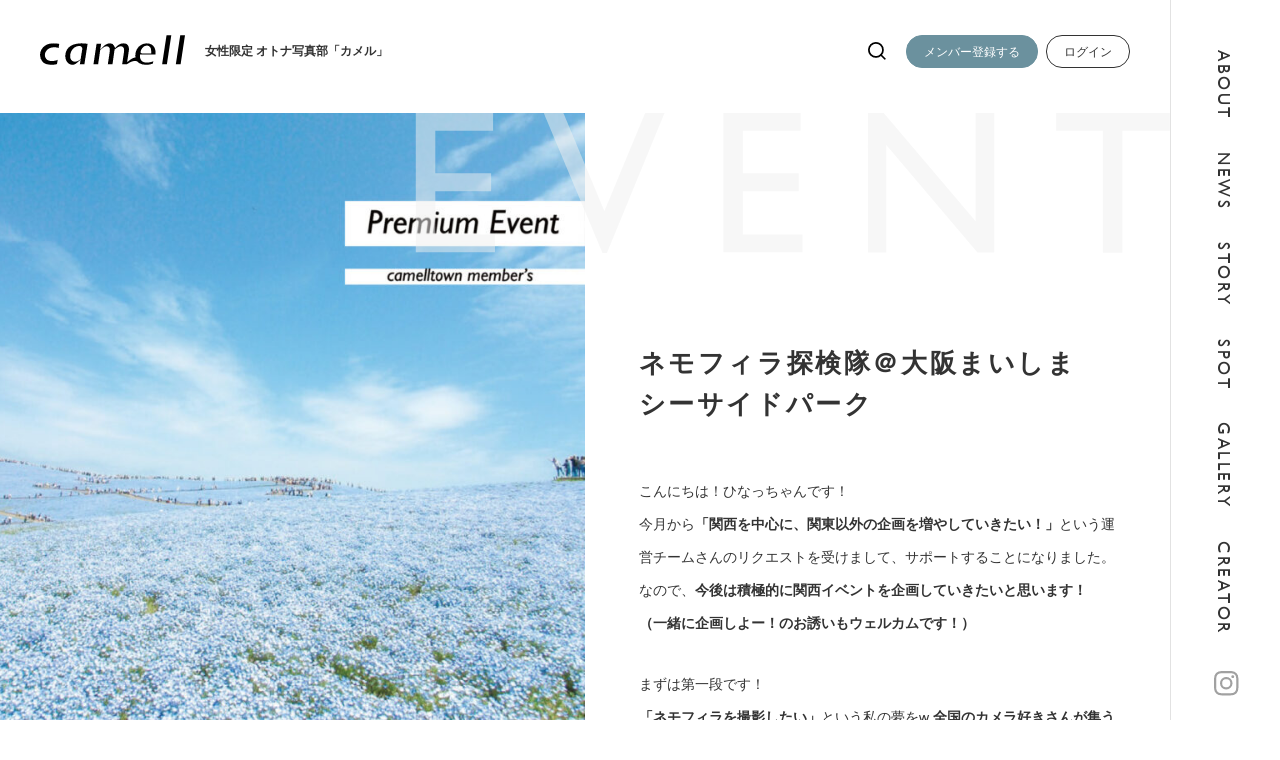

--- FILE ---
content_type: text/html; charset=UTF-8
request_url: https://www.camera-girls.net/events/osaka_nemophila202304/
body_size: 12541
content:
<!DOCTYPE html>
<html lang="ja" prefix="og: //ogp.me/ns# fb: //www.facebook.com/2008/fbml">
	<head>
		
		<meta charset="UTF-8">
		<meta name="description" content="こんにちは！ひなっちゃんです！今月から「関西を中心に、関東以外の企画を増やしていきたい！」という運営チームさんのリクエス...">
		<meta name="viewport" content="width=device-width, maximum-scale=1.0">
		
				<meta property="og:type" content="article"/>
		
		<meta property="og:url" content="https://www.camera-girls.net/events/osaka_nemophila202304/">
		<meta property="og:image" content="https://www.camera-girls.net/wp/wp-content/uploads/2023/04/アイキャッチ_アートボード-1-2.jpg">
		<meta property="og:site_name" content="女性限定・オトナ写真部「camell」">
		<meta property="og:title" content="ネモフィラ探検隊＠大阪まいしまシーサイドパーク | 撮影会・フォトウォーク女性限定・オトナ写真部「camell」">
		<meta property="og:description" content="こんにちは！ひなっちゃんです！今月から「関西を中心に、関東以外の企画を増やしていきたい！」という運営チームさんのリクエス...">
		<meta name="twitter:card" content="summary">
		<meta name="twitter:title" content="ネモフィラ探検隊＠大阪まいしまシーサイドパーク | 撮影会・フォトウォーク女性限定・オトナ写真部「camell」">
		<meta name="twitter:description" content="こんにちは！ひなっちゃんです！今月から「関西を中心に、関東以外の企画を増やしていきたい！」という運営チームさんのリクエス...">
		<meta name="twitter:image" content="https://www.camera-girls.net/wp/wp-content/uploads/2023/04/アイキャッチ_アートボード-1-2.jpg">
		<meta name="twitter:url" content="https://www.camera-girls.net/events/osaka_nemophila202304/">
		
		<link rel="icon" type="image/x-icon" href="https://www.camera-girls.net/wp/wp-content/themes/meets_tcd086/asset/images/favicon.ico">
		<link rel="apple-touch-icon" href="https://www.camera-girls.net/wp/wp-content/themes/meets_tcd086/asset/images/apple-touch-icon.png" sizes="180x180">
		<link rel="icon" type="image/png" href="https://www.camera-girls.net/wp/wp-content/themes/meets_tcd086/asset/images/android-chrome-192x192.png" sizes="192x192">
		
		
		<!-- All in One SEO 4.6.2 - aioseo.com -->
		<title>ネモフィラ探検隊＠大阪まいしまシーサイドパーク | 撮影会・フォトウォーク</title>
		<meta name="description" content="こんにちは！ひなっちゃんです！ 今月から「関西を中心に、関東以外の企画を増やしていきたい！」という運営チームさ" />
		<meta name="robots" content="max-image-preview:large" />
		<meta name="google-site-verification" content="vp2ZvCv8kpInK-pYpYmjkPvVx5ukrrbpM2jzjPBXsDI" />
		<link rel="canonical" href="https://www.camera-girls.net/events/osaka_nemophila202304/" />
		<meta name="generator" content="All in One SEO (AIOSEO) 4.6.2" />

		<!-- Google tag (gtag.js) -->
<script async src="https://www.googletagmanager.com/gtag/js?id=G-YXK789HLDK"></script>
<script>
  window.dataLayer = window.dataLayer || [];
  function gtag(){dataLayer.push(arguments);}
  gtag('js', new Date());

  gtag('config', 'G-YXK789HLDK');
</script>
		<meta property="og:locale" content="ja_JP" />
		<meta property="og:site_name" content="女性限定・オトナ写真部「camell」" />
		<meta property="og:type" content="article" />
		<meta property="og:title" content="ネモフィラ探検隊＠大阪まいしまシーサイドパーク | 撮影会・フォトウォーク" />
		<meta property="og:description" content="こんにちは！ひなっちゃんです！ 今月から「関西を中心に、関東以外の企画を増やしていきたい！」という運営チームさ" />
		<meta property="og:url" content="https://www.camera-girls.net/events/osaka_nemophila202304/" />
		<meta property="og:image" content="https://www.camera-girls.net/wp/wp-content/uploads/2023/04/アイキャッチ_アートボード-1-2.jpg" />
		<meta property="og:image:secure_url" content="https://www.camera-girls.net/wp/wp-content/uploads/2023/04/アイキャッチ_アートボード-1-2.jpg" />
		<meta property="og:image:width" content="675" />
		<meta property="og:image:height" content="1080" />
		<meta property="article:published_time" content="2023-04-06T08:08:44+00:00" />
		<meta property="article:modified_time" content="2023-10-05T02:10:38+00:00" />
		<meta name="twitter:card" content="summary" />
		<meta name="twitter:title" content="ネモフィラ探検隊＠大阪まいしまシーサイドパーク | 撮影会・フォトウォーク" />
		<meta name="twitter:description" content="こんにちは！ひなっちゃんです！ 今月から「関西を中心に、関東以外の企画を増やしていきたい！」という運営チームさ" />
		<meta name="twitter:image" content="https://www.camera-girls.net/wp/wp-content/uploads/2023/04/アイキャッチ_アートボード-1-2.jpg" />
		<meta name="google" content="nositelinkssearchbox" />
		<script type="application/ld+json" class="aioseo-schema">
			{"@context":"https:\/\/schema.org","@graph":[{"@type":"BreadcrumbList","@id":"https:\/\/www.camera-girls.net\/events\/osaka_nemophila202304\/#breadcrumblist","itemListElement":[{"@type":"ListItem","@id":"https:\/\/www.camera-girls.net\/#listItem","position":1,"name":"\u5bb6","item":"https:\/\/www.camera-girls.net\/","nextItem":"https:\/\/www.camera-girls.net\/events\/osaka_nemophila202304\/#listItem"},{"@type":"ListItem","@id":"https:\/\/www.camera-girls.net\/events\/osaka_nemophila202304\/#listItem","position":2,"name":"\u30cd\u30e2\u30d5\u30a3\u30e9\u63a2\u691c\u968a\uff20\u5927\u962a\u307e\u3044\u3057\u307e\u30b7\u30fc\u30b5\u30a4\u30c9\u30d1\u30fc\u30af","previousItem":"https:\/\/www.camera-girls.net\/#listItem"}]},{"@type":"Organization","@id":"https:\/\/www.camera-girls.net\/#organization","name":"camell\uff08\u30ab\u30e1\u30eb\uff09","url":"https:\/\/www.camera-girls.net\/","logo":{"@type":"ImageObject","url":"https:\/\/www.camera-girls.net\/wp\/wp-content\/uploads\/2024\/05\/profile2.jpg","@id":"https:\/\/www.camera-girls.net\/events\/osaka_nemophila202304\/#organizationLogo","width":1080,"height":1080},"image":{"@id":"https:\/\/www.camera-girls.net\/events\/osaka_nemophila202304\/#organizationLogo"},"sameAs":["https:\/\/www.instagram.com\/cameragirls_jp"],"contactPoint":{"@type":"ContactPoint","telephone":"+81368097678","contactType":"none"}},{"@type":"WebPage","@id":"https:\/\/www.camera-girls.net\/events\/osaka_nemophila202304\/#webpage","url":"https:\/\/www.camera-girls.net\/events\/osaka_nemophila202304\/","name":"\u30cd\u30e2\u30d5\u30a3\u30e9\u63a2\u691c\u968a\uff20\u5927\u962a\u307e\u3044\u3057\u307e\u30b7\u30fc\u30b5\u30a4\u30c9\u30d1\u30fc\u30af | \u64ae\u5f71\u4f1a\u30fb\u30d5\u30a9\u30c8\u30a6\u30a9\u30fc\u30af","description":"\u3053\u3093\u306b\u3061\u306f\uff01\u3072\u306a\u3063\u3061\u3083\u3093\u3067\u3059\uff01 \u4eca\u6708\u304b\u3089\u300c\u95a2\u897f\u3092\u4e2d\u5fc3\u306b\u3001\u95a2\u6771\u4ee5\u5916\u306e\u4f01\u753b\u3092\u5897\u3084\u3057\u3066\u3044\u304d\u305f\u3044\uff01\u300d\u3068\u3044\u3046\u904b\u55b6\u30c1\u30fc\u30e0\u3055","inLanguage":"ja","isPartOf":{"@id":"https:\/\/www.camera-girls.net\/#website"},"breadcrumb":{"@id":"https:\/\/www.camera-girls.net\/events\/osaka_nemophila202304\/#breadcrumblist"},"image":{"@type":"ImageObject","url":"https:\/\/www.camera-girls.net\/wp\/wp-content\/uploads\/2023\/04\/\u30a2\u30a4\u30ad\u30e3\u30c3\u30c1_\u30a2\u30fc\u30c8\u30db\u3099\u30fc\u30c8\u3099-1-2.jpg","@id":"https:\/\/www.camera-girls.net\/events\/osaka_nemophila202304\/#mainImage","width":675,"height":1080},"primaryImageOfPage":{"@id":"https:\/\/www.camera-girls.net\/events\/osaka_nemophila202304\/#mainImage"},"datePublished":"2023-04-06T17:08:44+09:00","dateModified":"2023-10-05T11:10:38+09:00"},{"@type":"WebSite","@id":"https:\/\/www.camera-girls.net\/#website","url":"https:\/\/www.camera-girls.net\/","name":"camell\uff08\u30ab\u30e1\u30eb\uff09\u516c\u5f0fWEB\u30b5\u30a4\u30c8","description":"\u300c\u30ab\u30e1\u30e9\u3092\u7d9a\u3051\u305f\u304f\u306a\u308b\u4e16\u754c\u3078\u300d\u5973\u6027\u9650\u5b9a\u2307\u5199\u771f\u30b3\u30df\u30e5\u30cb\u30c6\u30a3camell\uff08\u30ab\u30e1\u30eb\uff09\u306e\u516c\u5f0fWEB\u30b5\u30a4\u30c8\u3067\u3059\u3002","inLanguage":"ja","publisher":{"@id":"https:\/\/www.camera-girls.net\/#organization"}}]}
		</script>
		<!-- All in One SEO -->

<meta property="og:type" content="article">
<meta property="og:url" content="https://www.camera-girls.net/events/osaka_nemophila202304/">
<meta property="og:title" content="ネモフィラ探検隊＠大阪まいしまシーサイドパーク | 撮影会・フォトウォーク">
<meta property="og:description" content="こんにちは！ひなっちゃんです！今月から「関西を中心に、関東以外の企画を増やしていきたい！」という運営チームさんのリクエストを受けまして、サポートすることになりました。">
<meta property="og:site_name" content="女性限定・オトナ写真部「camell」">
<meta property="og:image" content="https://www.camera-girls.net/wp/wp-content/uploads/2023/04/アイキャッチ_アートボード-1-2.jpg">
<meta property="og:image:secure_url" content="https://www.camera-girls.net/wp/wp-content/uploads/2023/04/アイキャッチ_アートボード-1-2.jpg"> 
<meta property="og:image:width" content="675"> 
<meta property="og:image:height" content="1080">
<link rel="alternate" type="application/rss+xml" title="女性限定・オトナ写真部「camell」 &raquo; フィード" href="https://www.camera-girls.net/feed/" />
<link rel="alternate" type="application/rss+xml" title="女性限定・オトナ写真部「camell」 &raquo; コメントフィード" href="https://www.camera-girls.net/comments/feed/" />
<link rel='stylesheet' id='wp-block-library-css' href='https://www.camera-girls.net/wp/wp-includes/css/dist/block-library/style.min.css?ver=6.5.7' type='text/css' media='all' />
<style id='classic-theme-styles-inline-css' type='text/css'>
/*! This file is auto-generated */
.wp-block-button__link{color:#fff;background-color:#32373c;border-radius:9999px;box-shadow:none;text-decoration:none;padding:calc(.667em + 2px) calc(1.333em + 2px);font-size:1.125em}.wp-block-file__button{background:#32373c;color:#fff;text-decoration:none}
</style>
<style id='global-styles-inline-css' type='text/css'>
body{--wp--preset--color--black: #000000;--wp--preset--color--cyan-bluish-gray: #abb8c3;--wp--preset--color--white: #ffffff;--wp--preset--color--pale-pink: #f78da7;--wp--preset--color--vivid-red: #cf2e2e;--wp--preset--color--luminous-vivid-orange: #ff6900;--wp--preset--color--luminous-vivid-amber: #fcb900;--wp--preset--color--light-green-cyan: #7bdcb5;--wp--preset--color--vivid-green-cyan: #00d084;--wp--preset--color--pale-cyan-blue: #8ed1fc;--wp--preset--color--vivid-cyan-blue: #0693e3;--wp--preset--color--vivid-purple: #9b51e0;--wp--preset--gradient--vivid-cyan-blue-to-vivid-purple: linear-gradient(135deg,rgba(6,147,227,1) 0%,rgb(155,81,224) 100%);--wp--preset--gradient--light-green-cyan-to-vivid-green-cyan: linear-gradient(135deg,rgb(122,220,180) 0%,rgb(0,208,130) 100%);--wp--preset--gradient--luminous-vivid-amber-to-luminous-vivid-orange: linear-gradient(135deg,rgba(252,185,0,1) 0%,rgba(255,105,0,1) 100%);--wp--preset--gradient--luminous-vivid-orange-to-vivid-red: linear-gradient(135deg,rgba(255,105,0,1) 0%,rgb(207,46,46) 100%);--wp--preset--gradient--very-light-gray-to-cyan-bluish-gray: linear-gradient(135deg,rgb(238,238,238) 0%,rgb(169,184,195) 100%);--wp--preset--gradient--cool-to-warm-spectrum: linear-gradient(135deg,rgb(74,234,220) 0%,rgb(151,120,209) 20%,rgb(207,42,186) 40%,rgb(238,44,130) 60%,rgb(251,105,98) 80%,rgb(254,248,76) 100%);--wp--preset--gradient--blush-light-purple: linear-gradient(135deg,rgb(255,206,236) 0%,rgb(152,150,240) 100%);--wp--preset--gradient--blush-bordeaux: linear-gradient(135deg,rgb(254,205,165) 0%,rgb(254,45,45) 50%,rgb(107,0,62) 100%);--wp--preset--gradient--luminous-dusk: linear-gradient(135deg,rgb(255,203,112) 0%,rgb(199,81,192) 50%,rgb(65,88,208) 100%);--wp--preset--gradient--pale-ocean: linear-gradient(135deg,rgb(255,245,203) 0%,rgb(182,227,212) 50%,rgb(51,167,181) 100%);--wp--preset--gradient--electric-grass: linear-gradient(135deg,rgb(202,248,128) 0%,rgb(113,206,126) 100%);--wp--preset--gradient--midnight: linear-gradient(135deg,rgb(2,3,129) 0%,rgb(40,116,252) 100%);--wp--preset--font-size--small: 13px;--wp--preset--font-size--medium: 20px;--wp--preset--font-size--large: 36px;--wp--preset--font-size--x-large: 42px;--wp--preset--spacing--20: 0.44rem;--wp--preset--spacing--30: 0.67rem;--wp--preset--spacing--40: 1rem;--wp--preset--spacing--50: 1.5rem;--wp--preset--spacing--60: 2.25rem;--wp--preset--spacing--70: 3.38rem;--wp--preset--spacing--80: 5.06rem;--wp--preset--shadow--natural: 6px 6px 9px rgba(0, 0, 0, 0.2);--wp--preset--shadow--deep: 12px 12px 50px rgba(0, 0, 0, 0.4);--wp--preset--shadow--sharp: 6px 6px 0px rgba(0, 0, 0, 0.2);--wp--preset--shadow--outlined: 6px 6px 0px -3px rgba(255, 255, 255, 1), 6px 6px rgba(0, 0, 0, 1);--wp--preset--shadow--crisp: 6px 6px 0px rgba(0, 0, 0, 1);}:where(.is-layout-flex){gap: 0.5em;}:where(.is-layout-grid){gap: 0.5em;}body .is-layout-flex{display: flex;}body .is-layout-flex{flex-wrap: wrap;align-items: center;}body .is-layout-flex > *{margin: 0;}body .is-layout-grid{display: grid;}body .is-layout-grid > *{margin: 0;}:where(.wp-block-columns.is-layout-flex){gap: 2em;}:where(.wp-block-columns.is-layout-grid){gap: 2em;}:where(.wp-block-post-template.is-layout-flex){gap: 1.25em;}:where(.wp-block-post-template.is-layout-grid){gap: 1.25em;}.has-black-color{color: var(--wp--preset--color--black) !important;}.has-cyan-bluish-gray-color{color: var(--wp--preset--color--cyan-bluish-gray) !important;}.has-white-color{color: var(--wp--preset--color--white) !important;}.has-pale-pink-color{color: var(--wp--preset--color--pale-pink) !important;}.has-vivid-red-color{color: var(--wp--preset--color--vivid-red) !important;}.has-luminous-vivid-orange-color{color: var(--wp--preset--color--luminous-vivid-orange) !important;}.has-luminous-vivid-amber-color{color: var(--wp--preset--color--luminous-vivid-amber) !important;}.has-light-green-cyan-color{color: var(--wp--preset--color--light-green-cyan) !important;}.has-vivid-green-cyan-color{color: var(--wp--preset--color--vivid-green-cyan) !important;}.has-pale-cyan-blue-color{color: var(--wp--preset--color--pale-cyan-blue) !important;}.has-vivid-cyan-blue-color{color: var(--wp--preset--color--vivid-cyan-blue) !important;}.has-vivid-purple-color{color: var(--wp--preset--color--vivid-purple) !important;}.has-black-background-color{background-color: var(--wp--preset--color--black) !important;}.has-cyan-bluish-gray-background-color{background-color: var(--wp--preset--color--cyan-bluish-gray) !important;}.has-white-background-color{background-color: var(--wp--preset--color--white) !important;}.has-pale-pink-background-color{background-color: var(--wp--preset--color--pale-pink) !important;}.has-vivid-red-background-color{background-color: var(--wp--preset--color--vivid-red) !important;}.has-luminous-vivid-orange-background-color{background-color: var(--wp--preset--color--luminous-vivid-orange) !important;}.has-luminous-vivid-amber-background-color{background-color: var(--wp--preset--color--luminous-vivid-amber) !important;}.has-light-green-cyan-background-color{background-color: var(--wp--preset--color--light-green-cyan) !important;}.has-vivid-green-cyan-background-color{background-color: var(--wp--preset--color--vivid-green-cyan) !important;}.has-pale-cyan-blue-background-color{background-color: var(--wp--preset--color--pale-cyan-blue) !important;}.has-vivid-cyan-blue-background-color{background-color: var(--wp--preset--color--vivid-cyan-blue) !important;}.has-vivid-purple-background-color{background-color: var(--wp--preset--color--vivid-purple) !important;}.has-black-border-color{border-color: var(--wp--preset--color--black) !important;}.has-cyan-bluish-gray-border-color{border-color: var(--wp--preset--color--cyan-bluish-gray) !important;}.has-white-border-color{border-color: var(--wp--preset--color--white) !important;}.has-pale-pink-border-color{border-color: var(--wp--preset--color--pale-pink) !important;}.has-vivid-red-border-color{border-color: var(--wp--preset--color--vivid-red) !important;}.has-luminous-vivid-orange-border-color{border-color: var(--wp--preset--color--luminous-vivid-orange) !important;}.has-luminous-vivid-amber-border-color{border-color: var(--wp--preset--color--luminous-vivid-amber) !important;}.has-light-green-cyan-border-color{border-color: var(--wp--preset--color--light-green-cyan) !important;}.has-vivid-green-cyan-border-color{border-color: var(--wp--preset--color--vivid-green-cyan) !important;}.has-pale-cyan-blue-border-color{border-color: var(--wp--preset--color--pale-cyan-blue) !important;}.has-vivid-cyan-blue-border-color{border-color: var(--wp--preset--color--vivid-cyan-blue) !important;}.has-vivid-purple-border-color{border-color: var(--wp--preset--color--vivid-purple) !important;}.has-vivid-cyan-blue-to-vivid-purple-gradient-background{background: var(--wp--preset--gradient--vivid-cyan-blue-to-vivid-purple) !important;}.has-light-green-cyan-to-vivid-green-cyan-gradient-background{background: var(--wp--preset--gradient--light-green-cyan-to-vivid-green-cyan) !important;}.has-luminous-vivid-amber-to-luminous-vivid-orange-gradient-background{background: var(--wp--preset--gradient--luminous-vivid-amber-to-luminous-vivid-orange) !important;}.has-luminous-vivid-orange-to-vivid-red-gradient-background{background: var(--wp--preset--gradient--luminous-vivid-orange-to-vivid-red) !important;}.has-very-light-gray-to-cyan-bluish-gray-gradient-background{background: var(--wp--preset--gradient--very-light-gray-to-cyan-bluish-gray) !important;}.has-cool-to-warm-spectrum-gradient-background{background: var(--wp--preset--gradient--cool-to-warm-spectrum) !important;}.has-blush-light-purple-gradient-background{background: var(--wp--preset--gradient--blush-light-purple) !important;}.has-blush-bordeaux-gradient-background{background: var(--wp--preset--gradient--blush-bordeaux) !important;}.has-luminous-dusk-gradient-background{background: var(--wp--preset--gradient--luminous-dusk) !important;}.has-pale-ocean-gradient-background{background: var(--wp--preset--gradient--pale-ocean) !important;}.has-electric-grass-gradient-background{background: var(--wp--preset--gradient--electric-grass) !important;}.has-midnight-gradient-background{background: var(--wp--preset--gradient--midnight) !important;}.has-small-font-size{font-size: var(--wp--preset--font-size--small) !important;}.has-medium-font-size{font-size: var(--wp--preset--font-size--medium) !important;}.has-large-font-size{font-size: var(--wp--preset--font-size--large) !important;}.has-x-large-font-size{font-size: var(--wp--preset--font-size--x-large) !important;}
.wp-block-navigation a:where(:not(.wp-element-button)){color: inherit;}
:where(.wp-block-post-template.is-layout-flex){gap: 1.25em;}:where(.wp-block-post-template.is-layout-grid){gap: 1.25em;}
:where(.wp-block-columns.is-layout-flex){gap: 2em;}:where(.wp-block-columns.is-layout-grid){gap: 2em;}
.wp-block-pullquote{font-size: 1.5em;line-height: 1.6;}
</style>
<link rel="https://api.w.org/" href="https://www.camera-girls.net/wp-json/" /><link rel='shortlink' href='https://www.camera-girls.net/?p=59404' />
<link rel="alternate" type="application/json+oembed" href="https://www.camera-girls.net/wp-json/oembed/1.0/embed?url=https%3A%2F%2Fwww.camera-girls.net%2Fevents%2Fosaka_nemophila202304%2F" />
<link rel="alternate" type="text/xml+oembed" href="https://www.camera-girls.net/wp-json/oembed/1.0/embed?url=https%3A%2F%2Fwww.camera-girls.net%2Fevents%2Fosaka_nemophila202304%2F&#038;format=xml" />


<style type="text/css">

body, input, textarea { font-family: Arial, "Hiragino Sans", "ヒラギノ角ゴ ProN", "Hiragino Kaku Gothic ProN", "游ゴシック", YuGothic, "メイリオ", Meiryo, sans-serif; }

.rich_font, .p-vertical { font-family: Arial, "Hiragino Sans", "ヒラギノ角ゴ ProN", "Hiragino Kaku Gothic ProN", "游ゴシック", YuGothic, "メイリオ", Meiryo, sans-serif; font-weight:500; }

.rich_font_type1 { font-family: Arial, "ヒラギノ角ゴ ProN W3", "Hiragino Kaku Gothic ProN", "メイリオ", Meiryo, sans-serif; }
.rich_font_type2 { font-family: Arial, "Hiragino Sans", "ヒラギノ角ゴ ProN", "Hiragino Kaku Gothic ProN", "游ゴシック", YuGothic, "メイリオ", Meiryo, sans-serif; font-weight:500; }
.rich_font_type3 { font-family: "Times New Roman" , "游明朝" , "Yu Mincho" , "游明朝体" , "YuMincho" , "ヒラギノ明朝 Pro W3" , "Hiragino Mincho Pro" , "HiraMinProN-W3" , "HGS明朝E" , "ＭＳ Ｐ明朝" , "MS PMincho" , serif; font-weight:500; }

.post_content, #next_prev_post { font-family: Arial, "Hiragino Sans", "ヒラギノ角ゴ ProN", "Hiragino Kaku Gothic ProN", "游ゴシック", YuGothic, "メイリオ", Meiryo, sans-serif; }
.widget_headline, .widget_tab_post_list_button a, .search_box_headline { font-family: Arial, "Hiragino Sans", "ヒラギノ角ゴ ProN", "Hiragino Kaku Gothic ProN", "游ゴシック", YuGothic, "メイリオ", Meiryo, sans-serif; }


a { color:#000; }

body { background:#ffffff; }

#header_search .button label:hover:before, .gallery_category_sort_button ol li.active a, #header_lang_button:hover:before, #header_lang_button.active:before, .mobile #next_prev_post a:hover .title_area, #footer_lang a:hover
  { color:#b9c7ca; }

.page_navi a:hover, #submit_comment:hover, #cancel_comment_reply a:hover, #wp-calendar #prev a:hover, #wp-calendar #next a:hover, #wp-calendar td a:hover,
#gallery_nav a:hover, #post_pagination a:hover, #p_readmore .button:hover, .page_navi a:hover, #post_pagination a:hover,.c-pw__btn:hover, #post_pagination a:hover, #comment_tab li a:hover,
body.home .global_menu_button:hover span, body.home.header_fix_mobile .global_menu_button:hover span
  { background-color:#b9c7ca; }

.page_navi a:hover, #comment_textarea textarea:focus, .c-pw__box-input:focus, .page_navi a:hover, #post_pagination a:hover, .mobile #gallery_nav a:hover
  { border-color:#b9c7ca; }

a:hover, #header_logo a:hover, #header_lang_button.active, #footer a:hover, #footer_social_link li a:hover:before, #bread_crumb a:hover, #bread_crumb li.home a:hover:after, #next_prev_post a:hover,
.single_copy_title_url_btn:hover, .tcdw_search_box_widget .search_area .search_button:hover:before,
#single_author_title_area .author_link li a:hover:before, .author_profile a:hover, .author_profile .author_link li a:hover:before, #post_meta_bottom a:hover, .cardlink_title a:hover,
.comment a:hover, .comment_form_wrapper a:hover, #searchform .submit_button:hover:before, .p-dropdown__title:hover:after
  { color:#9fc1c9; }

.global_menu_button:hover span
  { background-color:#9fc1c9; }

.widget_headline { color:#ffffff; background:#b9c7ca; }

.post_content a, #featured_data_list a { color:#548dbf; }
.post_content a:hover, #featured_data_list a:hover { color:#b9c7ca; }

.featured_post_num { color:#7294aa; }


.archive_top_headline h3 {
margin-top:50px}


a:hover img.mouse {
opacity: .5;
-webkit-opacity: .5;
-moz-opacity: .5;
filter: alpha(opacity=50);	/* IE lt 8 */
-ms-filter: "alpha(opacity=50)"; /* IE 8 */
-webkit-transition: opacity 1s ease-out;
-moz-transition: opacity 1s ease-out;
-ms-transition: opacity 1s ease-out;
transition: opacity 1s ease-out;
}

a.main_contents_link{
background:none;
box-shadow:none;}

#header_slider_wrap  {
background:none;
box-shadow:none;}


a.button_animation_type1 {
  border-top-left-radius: 30px;
  border-top-right-radius: 30px;
  border-bottom-right-radius: 30px;
  border-bottom-left-radius: 30px;}


#featured_post_area h2 {
padding-top:30px;
margin-top:30px;} 


#featured_post_area h3 {
padding-top:30px;
margin-top:30px;} 

.well2 a {word-wrap: break-word;}

.post_content h1 img {
min-width:100%}

.post_content  img {
min-width:100%;
padding-bottom:5px;
padding-top:5px}

.rich_font_type3 {
font-family: "Sawarabi Gothic"; 
 font-family: "游ゴシック体", YuGothic, "游ゴシック", "Yu Gothic", sans-serif;
letter-spacing:2px;}

#bread_crumb ul li {
display:none;}

#main_contents {
margin-top:30px;}



.gallery_list {background:none;}
.ajax_post_list {background:none;}
#gallery_cat_all {background:none;}

div.gallery_list{
background-color:white;}

.item::before{
  background-color: white;
  opacity: 0.0;
}

.gallery_list .item{
-webkit-border-top-left-radius: 20px;  
    -webkit-border-top-right-radius: 20px;  
    -webkit-border-bottom-right-radius: 20px;  
    -webkit-border-bottom-left-radius: 20px;  
    -moz-border-radius-topleft: 20px;  
    -moz-border-radius-topright: 20px;  
    -moz-border-radius-bottomright: 20px;   
    -moz-border-radius-bottomleft: 20px; 

 }

.gallery_list_wrap  { linear-gradient(-135deg, #E4A972, #9941D8);
padding-left:10px;
padding-right:10px;
}


.gallery_list .item .category{
background-color:#B2C2C4;
border:0px solid white;
display:none;
 }
.gallery_list .item .category a{
background-color:#B2C2C4;
border:1px solid white;
display:none;
 }

.design_headline h3{font-family: 'Josefin Sans', sans-serif;
 font-family: "游ゴシック体", YuGothic, "游ゴシック", "Yu Gothic", sans-serif;}

body { font-family: "M PLUS 1p"; 
 font-family: "游ゴシック体", YuGothic, "游ゴシック", "Yu Gothic", sans-serif;}

.title_area h3 span{font-family: "M PLUS Rounded 1c";
 font-family: "游ゴシック体", YuGothic, "游ゴシック", "Yu Gothic", sans-serif;
font-weight:600;}

.rich_font_type3{font-family: "M PLUS Rounded 1c";
 font-family: "游ゴシック体", YuGothic, "游ゴシック", "Yu Gothic", sans-serif;
font-weight:400;}

.title_area p.desc span{
font-size:12px;}


.gallery_list .link:before, .gallery_list .link:after {
    background: linear-gradient(to bottom, rgba(0,0,0,0) 0%,rgba(0,0,0,0) 100%);
}

.well2 {
background-color:#EFEFEF;
  border-radius: 20px 20px 20px 20px;}

.title_area h3 span {line-height:20px;text-align: justify;
}


@media screen and (max-width: 767px) {
.title_area h3 span {line-height:15px;text-align: justify;
}
}

h3.catch  span{
display:none}


.menufont {
    font-family: "游ゴシック", "ヒラギノ角ゴ Pro W3", "メイリオ", sans-serif;
   font-weight:800;
    }


.gallery_list_wrap {
margin-top:-30px}


@media screen and (max-width: 767px) {

#gallery_cat_all  .image_wrap .image{
margin-top:-10px}


.title_area h3.title span{
font-size:14px;
line-height:20px;
padding-top:1px;}


#gallery_cat_all .title_area h3.title span{
font-size:11px;
line-height:20px;
padding-top:1px;
padding:none;}

#gallery_cat_all  .gallery_list_wrap {
margin-top:-10px}


.gallery_list_wrap {
margin-top:-18px}


#cb_content_6 {
margin-top:50px;}

}

.styled_h2 {
  font-size:26px !important; text-align:left; color:#ffffff; background:#000000;  border-top:0px solid #dddddd;
  border-bottom:0px solid #dddddd;
  border-left:0px solid #dddddd;
  border-right:0px solid #dddddd;
  padding:15px 15px 15px 15px !important;
  margin:0px 0px 30px !important;
}
.styled_h3 {
  font-size:22px !important; text-align:left; color:#000000;   border-top:0px solid #dddddd;
  border-bottom:0px solid #dddddd;
  border-left:2px solid #000000;
  border-right:0px solid #dddddd;
  padding:6px 0px 6px 16px !important;
  margin:0px 0px 30px !important;
}
.styled_h4 {
  font-size:18px !important; text-align:left; color:#000000;   border-top:0px solid #dddddd;
  border-bottom:1px solid #dddddd;
  border-left:0px solid #dddddd;
  border-right:0px solid #dddddd;
  padding:3px 0px 3px 20px !important;
  margin:0px 0px 30px !important;
}
.styled_h5 {
  font-size:14px !important; text-align:left; color:#000000;   border-top:0px solid #dddddd;
  border-bottom:1px solid #dddddd;
  border-left:0px solid #dddddd;
  border-right:0px solid #dddddd;
  padding:3px 0px 3px 24px !important;
  margin:0px 0px 30px !important;
}
.q_custom_button1 {
  color:#ffffff !important;
  border-color:rgba(30,115,190,1);
}
.q_custom_button1.animation_type1 { background:#1e73be; }
.q_custom_button1:hover, .q_custom_button1:focus {
  color:#ffffff !important;
  border-color:rgba(84,141,191,1);
}
.q_custom_button1.animation_type1:hover { background:#548dbf; }
.q_custom_button1:before { background:#548dbf; }
.q_custom_button2 {
  color:#ffffff !important;
  border-color:rgba(83,83,83,1);
}
.q_custom_button2.animation_type1 { background:#535353; }
.q_custom_button2:hover, .q_custom_button2:focus {
  color:#ffffff !important;
  border-color:rgba(125,125,125,1);
}
.q_custom_button2.animation_type1:hover { background:#7d7d7d; }
.q_custom_button2:before { background:#7d7d7d; }
.q_custom_button3 {
  color:#ffffff !important;
  border-color:rgba(83,83,83,1);
}
.q_custom_button3.animation_type1 { background:#535353; }
.q_custom_button3:hover, .q_custom_button3:focus {
  color:#ffffff !important;
  border-color:rgba(125,125,125,1);
}
.q_custom_button3.animation_type1:hover { background:#7d7d7d; }
.q_custom_button3:before { background:#7d7d7d; }
.speech_balloon_left1 .speach_balloon_text { background-color: #bed1b5; border-color: #aebca4; color: #000000 }
.speech_balloon_left1 .speach_balloon_text::before { border-right-color: #aebca4 }
.speech_balloon_left1 .speach_balloon_text::after { border-right-color: #bed1b5 }
.speech_balloon_left2 .speach_balloon_text { background-color: #ffffff; border-color: #6e8e93; color: #000000 }
.speech_balloon_left2 .speach_balloon_text::before { border-right-color: #6e8e93 }
.speech_balloon_left2 .speach_balloon_text::after { border-right-color: #ffffff }
.speech_balloon_right1 .speach_balloon_text { background-color: #ccf4ff; border-color: #ccf4ff; color: #000000 }
.speech_balloon_right1 .speach_balloon_text::before { border-left-color: #ccf4ff }
.speech_balloon_right1 .speach_balloon_text::after { border-left-color: #ccf4ff }
.speech_balloon_right2 .speach_balloon_text { background-color: #ffffff; border-color: #a1c7ce; color: #000000 }
.speech_balloon_right2 .speach_balloon_text::before { border-left-color: #a1c7ce }
.speech_balloon_right2 .speach_balloon_text::after { border-left-color: #ffffff }
.qt_google_map .pb_googlemap_custom-overlay-inner { background:#b9c7ca; color:#ffffff; }
.qt_google_map .pb_googlemap_custom-overlay-inner::after { border-color:#b9c7ca transparent transparent transparent; }
</style>

<style id="current-page-style" type="text/css">
#gallery_title { font-size:26px;  }
#gallery_content .post_content { font-size:16px; }
#gallery_featured_image .design_headline .title { font-size:28px; }
#gallery_featured_image .design_headline .sub_title { font-size:14px; }
@media screen and (max-width:750px) {
  #gallery_title { font-size:20px;  }
  #gallery_content .post_content { font-size:14px; }
  #gallery_featured_image .design_headline .title { font-size:20px; }
  #gallery_featured_image .design_headline .sub_title { font-size:12px; }
  }
#site_loader_overlay.active #site_loader_animation {
  opacity:0;
  -webkit-transition: all 1.0s cubic-bezier(0.22, 1, 0.36, 1) 0s; transition: all 1.0s cubic-bezier(0.22, 1, 0.36, 1) 0s;
}
</style>

<script type="text/javascript">
jQuery(document).ready(function($){

  if( $('.megamenu_slider').length ){
    $('.megamenu_slider').slick({
      infinite: true,
      dots: true,
      arrows: false,
      slidesToShow: 1,
      slidesToScroll: 1,
      adaptiveHeight: false,
      pauseOnHover: false,
      autoplay: true,
      fade: false,
      easing: 'easeOutExpo',
      speed: 700,
      autoplaySpeed: 5000,
    });
  };

});
</script>
<script type="text/javascript">
jQuery(document).ready(function($){

  $('#gallery_content, #gallery_featured_image').addClass('animate');

  var winH = $(window).innerHeight();
  var content_height = $('#gallery_content_inner').innerHeight();
  if ( winH < (content_height + 120) ) {
    $('body').addClass('change_gallery_height');
  } else {
    $('body').removeClass('change_gallery_height');
  };
  var timer = 0;
  $(window).on('resize', function(){
    if (timer > 0) {
      clearTimeout(timer);
    }
    timer = setTimeout(function () {
      var winH = $(window).innerHeight();
      var content_height = $('#gallery_content_inner').innerHeight();
      if ( winH < (content_height + 120) ) {
        $('body').addClass('change_gallery_height');
      } else {
        $('body').removeClass('change_gallery_height');
      };
    }, 200);
  });

});
</script>
<link href="https://fonts.googleapis.com/css?family=M+PLUS+1p" rel="stylesheet">
<link rel="preconnect" href="https://fonts.gstatic.com">
<link href="https://fonts.googleapis.com/css2?family=Josefin+Sans:wght@100&display=swap" rel="stylesheet">
<link href="https://fonts.googleapis.com/css?family=M+PLUS+Rounded+1c" rel="stylesheet">
<style type="text/css">
.p-footer-cta--1.footer_cta_type3 { background:rgba(255,255,255,1); border-top:1px solid rgba(221,221,221,1); }
.p-footer-cta--1.footer_cta_type3 .catch { color:#ffffff; font-size:20px; }
.p-footer-cta--1.footer_cta_type3 #js-footer-cta__btn { color:#000000; background:#ffffff; font-size:16px; }
.p-footer-cta--1.footer_cta_type3 #js-footer-cta__btn:hover { color:#666666; background:#ffffff; }
.p-footer-cta--1.footer_cta_type3 #js-footer-cta__close:before { color:#aaaaaa; }
.p-footer-cta--1.footer_cta_type3 #js-footer-cta__close:hover:before { color:#cccccc; }
.p-footer-cta--1.footer_cta_type3 .image_wrap { -webkit-transform: skew(-30deg); transform: skew(-30deg); -webkit-transform-origin: top right; transform-origin: top right; }
.p-footer-cta--1.footer_cta_type3 .image_wrap_inner { -webkit-transform: skew(30deg); transform: skew(30deg); -webkit-transform-origin: top right; transform-origin: top right; }
.p-footer-cta--1.footer_cta_type3 .overlay { background:rgba(0,0,0,0.2); }
@media only screen and (max-width: 1050px) {
  .p-footer-cta--1.footer_cta_type3 .catch { font-size:16px; }
}
@media only screen and (max-width: 750px) {
  .p-footer-cta--1.footer_cta_type3 #js-footer-cta__btn { font-size:15px; }
  .p-footer-cta--1.footer_cta_type3 #js-footer-cta__btn:after { color:#aaaaaa; }
  .p-footer-cta--1.footer_cta_type3 #js-footer-cta__btn:hover:after { color:#cccccc; }
  .p-footer-cta--1.footer_cta_type3 .image_wrap { -webkit-transform: skew(0deg); transform: skew(0deg); }
  .p-footer-cta--1.footer_cta_type3 .image_wrap_inner { -webkit-transform: skew(0deg); transform: skew(0deg); }
}
.p-footer-cta--2.footer_cta_type1 { background:rgba(0,0,0,1); }
.p-footer-cta--2.footer_cta_type1 .catch { color:#ffffff; font-size:20px; }
.p-footer-cta--2.footer_cta_type1 #js-footer-cta__btn { color:#ffffff; background:#950000; font-size:16px; }
.p-footer-cta--2.footer_cta_type1 #js-footer-cta__btn:hover { color:#ffffff; background:#780000; }
.p-footer-cta--2.footer_cta_type1 #js-footer-cta__close:before { color:#ffffff; }
.p-footer-cta--2.footer_cta_type1 #js-footer-cta__close:hover:before { color:#cccccc; }
@media only screen and (max-width: 1050px) {
  .p-footer-cta--2.footer_cta_type1 .catch { font-size:16px; }
}
@media only screen and (max-width: 750px) {
  .p-footer-cta--2.footer_cta_type1 #js-footer-cta__btn { font-size:15px; }
  .p-footer-cta--2.footer_cta_type1 #js-footer-cta__btn:after { color:#ffffff; }
  .p-footer-cta--2.footer_cta_type1 #js-footer-cta__btn:hover:after { color:#cccccc; }
}
.p-footer-cta--3.footer_cta_type1 { background:rgba(0,0,0,1); }
.p-footer-cta--3.footer_cta_type1 .catch { color:#ffffff; font-size:20px; }
.p-footer-cta--3.footer_cta_type1 #js-footer-cta__btn { color:#ffffff; background:#950000; font-size:16px; }
.p-footer-cta--3.footer_cta_type1 #js-footer-cta__btn:hover { color:#ffffff; background:#780000; }
.p-footer-cta--3.footer_cta_type1 #js-footer-cta__close:before { color:#ffffff; }
.p-footer-cta--3.footer_cta_type1 #js-footer-cta__close:hover:before { color:#cccccc; }
@media only screen and (max-width: 1050px) {
  .p-footer-cta--3.footer_cta_type1 .catch { font-size:16px; }
}
@media only screen and (max-width: 750px) {
  .p-footer-cta--3.footer_cta_type1 #js-footer-cta__btn { font-size:15px; }
  .p-footer-cta--3.footer_cta_type1 #js-footer-cta__btn:after { color:#ffffff; }
  .p-footer-cta--3.footer_cta_type1 #js-footer-cta__btn:hover:after { color:#cccccc; }
}
</style>

<link rel="icon" href="https://www.camera-girls.net/wp/wp-content/uploads/2022/06/cropped-サイトアイコン-1-32x32.png" sizes="32x32" />
<link rel="icon" href="https://www.camera-girls.net/wp/wp-content/uploads/2022/06/cropped-サイトアイコン-1-192x192.png" sizes="192x192" />
<link rel="apple-touch-icon" href="https://www.camera-girls.net/wp/wp-content/uploads/2022/06/cropped-サイトアイコン-1-180x180.png" />
<meta name="msapplication-TileImage" content="https://www.camera-girls.net/wp/wp-content/uploads/2022/06/cropped-サイトアイコン-1-270x270.png" />
		<style type="text/css" id="wp-custom-css">
			.entry__body a {
display: inline!important; 
color:blue;}

.entry__body a:visited {
display: inline!important; 
color:#551a8b;}

.entry__tags a {
color:black}

a.q_custom_button {
display: inline-block!important; 
color:#551a8b;}

p.is-style-border-line-block {max-width:100%; margin-right:0px!important;margin-left:0px!important; 
}

.button2024 {
}

.button2024 a img{
text-align:center;!important
  margin: auto;
  display: block;max-width:700px;}

.margin-bottom30 {
margin-bottom:30px;
}

a.q_custom_button{border-radius: 30px; 
	
}




a.wp-block-button__link{

        /* 要素や大きさの設定 */

        display: block;

        max-width: 300px;

        width: 100%;

        margin: 0 auto;

        padding: ;

        

        /* テキストの設定 */

        color: #fff;!important

        font-weight: bold;

        font-size: 19px;

        text-align: center;

        

        /* 背景色の設定 */

        background-color: #99a8b0;

        

        /* トランジションの設定 */

        transition-duration: 0.3s;

}

a.wp-block-button__link:visited{
        color: #fff;!important}

a.wp-block-button__link:hover{

        background-color: #6d777d;

}


/*田中追記*/
.wp-block-image img {margin-bottom:0px;margin-top:10px;}

.entry__body p.has-small-font-size { margin-bottom: 30px; } 

		</style>
				
		<link rel="stylesheet" type="text/css" href="https://cdn.jsdelivr.net/npm/slick-carousel@1.8.1/slick/slick.css">
		<link rel="stylesheet" type="text/css" href="https://www.camera-girls.net/wp/wp-content/themes/meets_tcd086/asset/css/style.css?1769034960">
		
		<!-- Google tag (gtag.js) -->
		<!-- <script async src=“https://www.googletagmanager.com/gtag/js?id=G-YXK789HLDK”></script>
		<script>
		window.dataLayer = window.dataLayer || [];
		function gtag(){dataLayer.push(arguments);}
		gtag(‘js’, new Date());
		gtag(‘config’, ‘G-YXK789HLDK’);
		</script> -->
	</head>
	<body>

	<header class="header">
		<h1>
			<a href="https://www.camera-girls.net">
				<dl>
					<dt><img src="https://www.camera-girls.net/wp/wp-content/themes/meets_tcd086/asset/images/logo.svg" alt="camell" width="145" height="30"></dt>
					<dd>女性限定  <br class="sp">オトナ写真部「カメル」</dd>
				</dl>
			</a>
		</h1>
		<div class="memberhead">
			<div class="search pc" id="search">
				<dl>
					<dt><a href="javascript:void(0)"><img src="https://www.camera-girls.net/wp/wp-content/themes/meets_tcd086/asset/images/search.svg" alt="search" width="18" height="18"></a></dt>
					<dd>
						<form action="https://www.camera-girls.net">
							<input type="text" name="s" placeholder="記事を検索">
						</form>
					</dd>
				</dl>
			</div>
			<ul>
				<li><a href="https://camell-about.studio.site" target="_blank" rel="noopener">メンバー登録する</a></li>
				<li><a href="https://camell.town/login" target="_blank" rel="noopener">ログイン</a></li>
			</ul>
		</div>
	</header>

<div class="menubar">
	<a class="menubar__trigger" href="javascript:void(0)">
		<span></span>
		<span></span>
		<span></span>
	</a>
</div>

<nav class="nav">
	<div class="list">
		<ul>
			<li>
			<a href="https://camell-about.studio.site/" target="_blank" rel="noopener">
				ABOUT
			</a>
		</li>
			<li><a href="https://www.camera-girls.net/news/">NEWS</a></li>
			<li><a href="https://www.camera-girls.net/story/">STORY</a></li>
			<li><a href="https://www.camera-girls.net/spot/">SPOT</a></li>
			<li><a href="https://www.camera-girls.net/gallery/">GALLERY</a></li>
			<li><a href="https://www.camera-girls.net/creator/">CREATOR</a></li>
		</ul>
	</div>
	<div class="sns">
		<ul>
			<li><a href="https://www.instagram.com/cameragirls_jp/" target="_blank" rel="noopener"><img src="https://www.camera-girls.net/wp/wp-content/themes/meets_tcd086/asset/images/instagram.svg" alt="instagram" width="32" height="32"></a></li>
			
		</ul>
	</div>
	<div class="search sp">
		<form action="https://www.camera-girls.net">
			<input type="text" name="s" placeholder="記事を検索">
		</form>
	</div>
</nav>

<main class="main">

<section class="event event__detail" id="event">
	
	<div class="event__bg pc"><img src="https://www.camera-girls.net/wp/wp-content/themes/meets_tcd086/asset/images/event_bg_detail.svg" alt="EVENT" width="1150" height="137"></div>
	
	<div class="event__inner">
		
		<div class="event__img">
			<div class="img pc" style="background-image: url(https://www.camera-girls.net/wp/wp-content/uploads/2023/04/アイキャッチ_アートボード-1-2-768x1229.jpg)"></div>
			<div class="img sp"><img src="https://www.camera-girls.net/wp/wp-content/uploads/2023/04/アイキャッチ_アートボード-1-2-768x1229.jpg"></div>
		</div>
		
		<div class="event__bg sp"><img src="https://www.camera-girls.net/wp/wp-content/themes/meets_tcd086/asset/images/event_bg_g.svg" alt="EVENT" width="1150" height="137"></div>
		
		<div class="event__entry fade">
			
			<div class="event__head">
				<div class="date"></div>
				<h1>ネモフィラ探検隊＠大阪まいしまシーサイドパーク</h1>
			</div>
			
			<div class="entry__body event__body">
				
				<p>こんにちは！ひなっちゃんです！<br />
今月から<strong>「関西を中心に、関東以外の企画を増やしていきたい！」</strong>という運営チームさんのリクエストを受けまして、サポートすることになりました。<br />
なので、<strong>今後は積極的に関西イベントを企画していきたいと思います！<br />
（一緒に企画しよー！のお誘いもウェルカムです！）</strong></p>
<p>まずは第一段です！<br />
<strong>「ネモフィラを撮影したい」</strong>という私の夢をw <strong>全国のカメラ好きさんが集うカメルタウンならきっと実現できるのでは！！</strong>と思い<strong>「ネモフィラ探検隊＠大阪まいしまシーサイドパーク」</strong>を企画してみました。</p>
<p>当日は景色を撮るもよし、メンバーで被写体をしながら撮るもよし！綺麗な風景や交流を楽しみながら撮影ができればと思います。<br />
うさぎのお面を入手したので、こちらを付けての撮影もやりましょう！絶対可愛い…！！！</p>
<p>開催場所は、大阪まいしまシーサイドパークを予定しています！<br />
<strong>▼大阪まいしまシーサイドパーク</strong><a href="https://seasidepark.maishima.com/nemophila/" target="_blank" rel="noopener">https://seasidepark.maishima.com/nemophila/</a></p>
<p>今回の募集は<strong>最大4名</strong>（＋主催者２名）で開催してみたいと思います！</p>
<p class="well2"><strong>日程：</strong>2023年4月22日（土）09:00 〜 18:30<br />
<strong>申込締切：</strong>2023年4月12日（水）23:59<br />
<strong>場所：</strong>大阪まいしまシーサイドパーク<br />
〒554-0042 大阪府大阪市此花区北港緑地2丁目<br />
<strong>参加費：</strong>無料（入園料、現地までの交通費、飲食代は各自負担）</p>
<h2><strong>こんな方に来て欲しい</strong></h2>
<p>・ネモフィラを見たことがない！<br />
・ネモフィラを愛でたい！<br />
・行きたいと思ってたけど、一人で行くには遠いなと思ってた！←<br />
・関西在住のカメル住人に会いたい（嬉しい←）<br />
・予定が空いている！などなど、県内外問わずお気軽にどうぞ♪</p>
<h2><strong>当日の流れ</strong></h2>
<p>9：00～18：30と記載していますが、この辺りは参加メンバーでグループメッセージでご相談させてもらえればと思います！ゆるゆるとできればと考えております～！</p>
<h2><strong>撮影イメージ</strong></h2>
<p><img fetchpriority="high" decoding="async" class="alignnone size-full wp-image-59409" src="https://www.camera-girls.net/wp/wp-content/uploads/2023/04/S__75726856.jpg" alt="" width="1046" height="1568" srcset="https://www.camera-girls.net/wp/wp-content/uploads/2023/04/S__75726856.jpg 720w, https://www.camera-girls.net/wp/wp-content/uploads/2023/04/S__75726856-768x1151.jpg 768w, https://www.camera-girls.net/wp/wp-content/uploads/2023/04/S__75726856-1025x1536.jpg 1025w" sizes="(max-width: 1046px) 100vw, 1046px" /></p>
<p><img decoding="async" class="alignnone size-full wp-image-59405" src="https://www.camera-girls.net/wp/wp-content/uploads/2023/04/S__75726851.jpg" alt="" width="1568" height="1046" srcset="https://www.camera-girls.net/wp/wp-content/uploads/2023/04/S__75726851.jpg 1080w, https://www.camera-girls.net/wp/wp-content/uploads/2023/04/S__75726851-768x512.jpg 768w, https://www.camera-girls.net/wp/wp-content/uploads/2023/04/S__75726851-1536x1025.jpg 1536w" sizes="(max-width: 1568px) 100vw, 1568px" /> <img decoding="async" class="alignnone size-full wp-image-59406" src="https://www.camera-girls.net/wp/wp-content/uploads/2023/04/S__75726853.jpg" alt="" width="1569" height="1045" srcset="https://www.camera-girls.net/wp/wp-content/uploads/2023/04/S__75726853.jpg 1080w, https://www.camera-girls.net/wp/wp-content/uploads/2023/04/S__75726853-768x512.jpg 768w, https://www.camera-girls.net/wp/wp-content/uploads/2023/04/S__75726853-1536x1023.jpg 1536w" sizes="(max-width: 1569px) 100vw, 1569px" /> <img decoding="async" class="alignnone size-full wp-image-59407" src="https://www.camera-girls.net/wp/wp-content/uploads/2023/04/S__75726854.jpg" alt="" width="1349" height="1215" srcset="https://www.camera-girls.net/wp/wp-content/uploads/2023/04/S__75726854.jpg 1080w, https://www.camera-girls.net/wp/wp-content/uploads/2023/04/S__75726854-768x692.jpg 768w" sizes="(max-width: 1349px) 100vw, 1349px" /> <img decoding="async" class="alignnone size-full wp-image-59408" src="https://www.camera-girls.net/wp/wp-content/uploads/2023/04/S__75726855.jpg" alt="" width="1568" height="1046" srcset="https://www.camera-girls.net/wp/wp-content/uploads/2023/04/S__75726855.jpg 1080w, https://www.camera-girls.net/wp/wp-content/uploads/2023/04/S__75726855-768x512.jpg 768w, https://www.camera-girls.net/wp/wp-content/uploads/2023/04/S__75726855-1536x1025.jpg 1536w" sizes="(max-width: 1568px) 100vw, 1568px" />  <img decoding="async" class="alignnone size-full wp-image-59411" src="https://www.camera-girls.net/wp/wp-content/uploads/2023/04/S__75726858.jpg" alt="" width="1046" height="1568" srcset="https://www.camera-girls.net/wp/wp-content/uploads/2023/04/S__75726858.jpg 720w, https://www.camera-girls.net/wp/wp-content/uploads/2023/04/S__75726858-768x1151.jpg 768w, https://www.camera-girls.net/wp/wp-content/uploads/2023/04/S__75726858-1025x1536.jpg 1025w" sizes="(max-width: 1046px) 100vw, 1046px" /></p>
<h2><strong>このイベントの参加方法</strong></h2>
<p>本イベントはcamelltownメンバーになることでご参加が可能です！</p>
<p class="well2">1.camelltownに事前登録をします<br />
2.本登録のメールが届きましたら、URLから本登録をお願いします<br />
3.本登録後、camelltownのWEBにログインします。<br />
4.イベントページの参加ボタンを押せば、参加完了！</p>
				
															</div>
		</div>
		
	</div>

</section>

						<section class="home__hashtag fade" id="hashtag">
				<div class="inner">
					<div class="headline2">
						<h2><img src="https://www.camera-girls.net/wp/wp-content/themes/meets_tcd086/asset/images/hashtag_ttl.svg" alt="HASHTAG" width="275" height="35"></h2>
					</div>
					<div class="list">
						<ul>
							<li><a href="https://www.camera-girls.net/tag/%e6%92%ae%e5%bd%b1%e3%81%ae%e3%82%a2%e3%82%a4%e3%83%87%e3%82%a3%e3%82%a2/">撮影のアイディア</a></li><li><a href="https://www.camera-girls.net/tag/%e9%96%a2%e6%9d%b1%e5%9c%b0%e6%96%b9/">関東地方</a></li><li><a href="https://www.camera-girls.net/tag/%e8%bf%91%e7%95%bf%e5%9c%b0%e6%96%b9/">近畿地方</a></li><li><a href="https://www.camera-girls.net/tag/%e3%82%ab%e3%83%a1%e3%83%a9%e3%81%ae%e8%a8%ad%e5%ae%9a/">カメラの設定</a></li><li><a href="https://www.camera-girls.net/tag/%e4%b9%9d%e5%b7%9e%e6%b2%96%e7%b8%84%e5%9c%b0%e6%96%b9/">九州・沖縄地方</a></li><li><a href="https://www.camera-girls.net/tag/%e3%83%95%e3%82%a3%e3%83%ab%e3%83%a0%e3%82%ab%e3%83%a1%e3%83%a9/">フィルムカメラ</a></li><li><a href="https://www.camera-girls.net/tag/%e6%9d%b1%e4%ba%ac%e9%83%bd/">東京都</a></li><li><a href="https://www.camera-girls.net/tag/%e6%b5%b7%e5%a4%96/">海外</a></li><li><a href="https://www.camera-girls.net/tag/%e6%a7%8b%e5%9b%b3/">構図</a></li><li><a href="https://www.camera-girls.net/tag/%e3%83%ac%e3%83%b3%e3%82%ba/">レンズ</a></li><li><a href="https://www.camera-girls.net/tag/%e5%85%b5%e5%ba%ab%e7%9c%8c/">兵庫県</a></li><li><a href="https://www.camera-girls.net/tag/%e5%9b%9b%e5%9b%bd%e5%9c%b0%e6%96%b9/">四国地方</a></li><li><a href="https://www.camera-girls.net/tag/%e3%83%ac%e3%82%bf%e3%83%83%e3%83%81/">レタッチ</a></li><li><a href="https://www.camera-girls.net/tag/%e7%a5%9e%e5%a5%88%e5%b7%9d%e7%9c%8c/">神奈川県</a></li><li><a href="https://www.camera-girls.net/tag/%e3%82%ad%e3%83%a4%e3%83%8e%e3%83%b3/">キヤノン</a></li><li><a href="https://www.camera-girls.net/tag/%e3%82%bd%e3%83%8b%e3%83%bc/">ソニー</a></li><li><a href="https://www.camera-girls.net/tag/%e4%b8%ad%e5%9b%bd%e5%9c%b0%e6%96%b9/">中国地方</a></li><li><a href="https://www.camera-girls.net/tag/%e9%a6%99%e5%b7%9d%e7%9c%8c/">香川県</a></li><li><a href="https://www.camera-girls.net/tag/%e9%95%b7%e9%87%8e%e7%9c%8c/">長野県</a></li><li><a href="https://www.camera-girls.net/tag/%e4%b8%ad%e9%83%a8%e5%9c%b0%e6%96%b9/">中部地方</a></li>						</ul>
					</div>
					<div class="more"><a href="https://www.camera-girls.net/hashtag/">All view</a></div>
					
										<div class="banner__guide fade">
												<ul>
														<li>
								<a href="https://www.camera-girls.net/analogphotoclub/" target="_blank">
									<picture>
										<source srcset="https://www.camera-girls.net/wp/wp-content/uploads/2025/01/2.png" media="(min-width: 769px)">
										<img src="https://www.camera-girls.net/wp/wp-content/uploads/2025/01/3.png" alt="私と暮らしのアナログ部">
									</picture>
								</a>
							</li>
														<li>
								<a href="https://www.camera-girls.net/boatrace-toda/" target="_blank">
									<picture>
										<source srcset="https://www.camera-girls.net/wp/wp-content/uploads/2023/11/戸田特設サイト.png" media="(min-width: 769px)">
										<img src="https://www.camera-girls.net/wp/wp-content/uploads/2023/11/戸田特設サイト02.png" alt="戸田特設サイト">
									</picture>
								</a>
							</li>
														<li>
								<a href="https://www.instagram.com/boatrace_toda_photo/?hl=ja" target="_blank">
									<picture>
										<source srcset="https://www.camera-girls.net/wp/wp-content/uploads/2024/03/戸田インスタバナー2-2.jpg" media="(min-width: 769px)">
										<img src="https://www.camera-girls.net/wp/wp-content/uploads/2024/03/戸田インスタバナー3.jpg" alt="ボートレース戸田">
									</picture>
								</a>
							</li>
													</ul>
											</div>
										
				</div>
			</section>
						
					</main>
		
		<footer class="footer">
			<div class="inner">
				<div class="wrap">
					<div class="logo"><a href="https://www.camera-girls.net"><img src="https://www.camera-girls.net/wp/wp-content/themes/meets_tcd086/asset/images/logo.svg" alt="camell" width="145" height="30"></a></div>
					<div class="fnav">
						<ul>
							<li><a href="https://www.camera-girls.net/inquiry/">お問い合わせ</a></li>
							<li><a href="https://www.camera-girls.net/policy/">プライバシーポリシー</a></li>
							<li><a href="https://www.camera-girls.net/about/">参加規約</a></li>
							<li><a href="http://beetle-j.jp/" target="_blank">運営会社</a></li>
						</ul>
					</div>
				</div>
				<div class="copy">Copyright &copy; camell, All rights reserved.</div>
			</div>
		</footer>
		
		<div class="cover"></div>
				
		<script src="https://ajax.googleapis.com/ajax/libs/jquery/3.6.0/jquery.min.js"></script>
		<script src="https://cdn.jsdelivr.net/npm/slick-carousel@1.8.1/slick/slick.min.js"></script>
		<script src="https://www.camera-girls.net/wp/wp-content/themes/meets_tcd086/asset/js/script.js?1769034960"></script>
		
		<link rel='stylesheet' id='slick-style-css' href='https://www.camera-girls.net/wp/wp-content/themes/meets_tcd086/js/slick.css?ver=1.0.0' type='text/css' media='all' />
<script type="text/javascript" src="https://www.camera-girls.net/wp/wp-content/themes/meets_tcd086/js/slick.min.js?ver=1.0.0" id="slick-script-js"></script>
		
	</body>
</html>
<!--
Performance optimized by W3 Total Cache. Learn more: https://www.boldgrid.com/w3-total-cache/

Page Caching using Disk: Enhanced 

Served from: www.camera-girls.net @ 2026-01-22 07:36:00 by W3 Total Cache
-->

--- FILE ---
content_type: image/svg+xml
request_url: https://www.camera-girls.net/wp/wp-content/themes/meets_tcd086/asset/images/event_bg_detail.svg
body_size: 266
content:
<svg id="event_bg_detail" xmlns="http://www.w3.org/2000/svg" width="1150.608" height="140" viewBox="0 0 1150.608 140">
  <rect id="長方形_1186" data-name="長方形 1186" width="1150" height="140" fill="#9f0b0b" opacity="0"/>
  <g id="グループ_681" data-name="グループ 681" transform="translate(20281.801 -11211)">
    <path id="パス_2723" data-name="パス 2723" d="M1198.2,506.965h77.344v17.764H1217.73v42.513h55.86v17.864h-55.86V628.42h59.67v17.763h-79.2Z" transform="translate(-21084 10704.035)" fill="#f0f0f0"/>
    <path id="パス_2724" data-name="パス 2724" d="M1424.408,506.965h19.449l-57.679,140h-4.425l-58.794-140h19.662l41.031,97.89Z" transform="translate(-21080.746 10704.035)" fill="#f0f0f0"/>
    <path id="パス_2725" data-name="パス 2725" d="M1498.6,506.965h77.344v17.764H1518.13v42.513h55.86v17.864h-55.86V628.42h59.67v17.763h-79.2Z" transform="translate(-21076.66 10704.035)" fill="#f0f0f0"/>
    <path id="パス_2726" data-name="パス 2726" d="M1746.8,506.965h18.555V646.379h-16.8l-91.211-107.372V646.379h-18.36V506.965h15.821L1746.8,615.248Z" transform="translate(-21072.402 10704.035)" fill="#f0f0f0"/>
    <path id="パス_2727" data-name="パス 2727" d="M1822.73,506.965H1936.7v17.763h-47.559V646.574h-19.629V524.728H1822.73Z" transform="translate(-21067.893 10704.035)" fill="#f0f0f0"/>
  </g>
</svg>


--- FILE ---
content_type: image/svg+xml
request_url: https://www.camera-girls.net/wp/wp-content/themes/meets_tcd086/asset/images/hashtag_ttl.svg
body_size: 551
content:
<svg id="hashtag_ttl" xmlns="http://www.w3.org/2000/svg" width="275.275" height="34.937" viewBox="0 0 275.275 34.937">
  <path id="パス_4494" data-name="パス 4494" d="M27.808-34.106H32.69V0H27.808V-14.844H8.643V0H3.76V-34.106H8.643V-19.36H27.808Zm33.241-.2h3.442L79.75,0h-5L70.2-10.107H55.7L51.405,0h-5ZM68.2-14.453,62.709-26.807l-5.1,12.354Zm33.7.146L98.2-16.553a16.78,16.78,0,0,1-4.968-4.187,7.949,7.949,0,0,1-1.477-4.749,8.389,8.389,0,0,1,2.8-6.543,10.447,10.447,0,0,1,7.263-2.515,13.767,13.767,0,0,1,7.837,2.393v5.542a11.308,11.308,0,0,0-7.935-3.54,6.548,6.548,0,0,0-3.931,1.111A3.374,3.374,0,0,0,96.243-26.2a4.413,4.413,0,0,0,1.123,2.881A13.877,13.877,0,0,0,101-20.508l3.735,2.2q6.25,3.711,6.25,9.473a8.7,8.7,0,0,1-2.747,6.665A10.046,10.046,0,0,1,101.1.391a15.02,15.02,0,0,1-9.2-3.1v-6.2q3.955,5,9.155,5a5.737,5.737,0,0,0,3.821-1.282A4.022,4.022,0,0,0,106.4-8.4Q106.4-11.523,101.907-14.307Zm48.451-19.8h4.883V0h-4.883V-14.844H131.193V0H126.31V-34.106h4.883V-19.36h19.165Zm19.447-.049H198.3v4.346h-11.89V0H181.5V-29.81H169.8Zm48.939-.146h3.442L237.445,0h-5L227.9-10.107H213.4L209.1,0h-5ZM225.9-14.453,220.4-26.807l-5.1,12.354ZM267.586-16.8h11.45V-2.344a31.2,31.2,0,0,1-12.5,2.734Q258.064.391,253-4.553a16.367,16.367,0,0,1-5.066-12.195,16.965,16.965,0,0,1,5.249-12.72,18.168,18.168,0,0,1,13.159-5.078,23.315,23.315,0,0,1,5.469.623,44.8,44.8,0,0,1,6.543,2.283v4.98a23.992,23.992,0,0,0-12.109-3.54,12.852,12.852,0,0,0-9.424,3.809,12.671,12.671,0,0,0-3.833,9.351,12.594,12.594,0,0,0,3.833,9.5,13.641,13.641,0,0,0,9.863,3.687A23,23,0,0,0,273.689-5.2l.464-.146v-7.1h-6.567Z" transform="translate(-3.76 34.546)"/>
</svg>


--- FILE ---
content_type: image/svg+xml
request_url: https://www.camera-girls.net/wp/wp-content/themes/meets_tcd086/asset/images/instagram.svg
body_size: 337
content:
<svg id="instagram" xmlns="http://www.w3.org/2000/svg" width="32" height="32" viewBox="0 0 32 32">
  <rect id="長方形_971" data-name="長方形 971" width="32" height="32" fill="#fff" opacity="0"/>
  <path id="Icon_awesome-instagram" data-name="Icon awesome-instagram" d="M12.226,8.195A6.269,6.269,0,1,0,18.5,14.464,6.259,6.259,0,0,0,12.226,8.195Zm0,10.345A4.076,4.076,0,1,1,16.3,14.464a4.083,4.083,0,0,1-4.076,4.076Zm7.988-10.6a1.462,1.462,0,1,1-1.462-1.462A1.459,1.459,0,0,1,20.215,7.938Zm4.152,1.484A7.237,7.237,0,0,0,22.392,4.3a7.284,7.284,0,0,0-5.124-1.975c-2.019-.115-8.07-.115-10.089,0a7.274,7.274,0,0,0-5.124,1.97A7.26,7.26,0,0,0,.081,9.417c-.115,2.019-.115,8.07,0,10.089a7.237,7.237,0,0,0,1.975,5.124A7.293,7.293,0,0,0,7.179,26.6c2.019.115,8.07.115,10.089,0a7.237,7.237,0,0,0,5.124-1.975,7.284,7.284,0,0,0,1.975-5.124c.115-2.019.115-8.064,0-10.083ZM21.759,21.672A4.127,4.127,0,0,1,19.434,24c-1.61.638-5.429.491-7.208.491s-5.6.142-7.208-.491a4.126,4.126,0,0,1-2.324-2.324c-.638-1.61-.491-5.429-.491-7.208s-.142-5.6.491-7.208A4.126,4.126,0,0,1,5.019,4.932c1.61-.638,5.429-.491,7.208-.491s5.6-.142,7.208.491a4.126,4.126,0,0,1,2.324,2.324c.638,1.61.491,5.429.491,7.208S22.4,20.068,21.759,21.672Z" transform="translate(4.006 1.762)" fill="#a1a1a1"/>
</svg>


--- FILE ---
content_type: image/svg+xml
request_url: https://www.camera-girls.net/wp/wp-content/themes/meets_tcd086/asset/images/event_bg_g.svg
body_size: 249
content:
<svg id="event_bg_g" xmlns="http://www.w3.org/2000/svg" width="1150.604" height="140" viewBox="0 0 1150.604 140">
  <rect id="長方形_1186" data-name="長方形 1186" width="1150" height="140" fill="#9f0b0b" opacity="0"/>
  <g id="グループ_681" data-name="グループ 681" transform="translate(20281.801 -11211)">
    <path id="パス_2723" data-name="パス 2723" d="M1198.2,506.965h77.344v17.764H1217.73v42.513h55.86v17.864h-55.86V628.42H1277.4v17.763h-79.2Z" transform="translate(-21084 10704.035)" fill="#f7f7f7"/>
    <path id="パス_2724" data-name="パス 2724" d="M1424.408,506.965h19.449l-57.679,140h-4.425l-58.794-140h19.662l41.031,97.89Z" transform="translate(-21080.746 10704.035)" fill="#f7f7f7"/>
    <path id="パス_2725" data-name="パス 2725" d="M1498.6,506.965h77.344v17.764H1518.13v42.513h55.86v17.864h-55.86V628.42H1577.8v17.763h-79.2Z" transform="translate(-21076.66 10704.035)" fill="#f7f7f7"/>
    <path id="パス_2726" data-name="パス 2726" d="M1746.8,506.965h18.555V646.379h-16.8l-91.211-107.372V646.379h-18.36V506.965h15.821L1746.8,615.248Z" transform="translate(-21072.402 10704.035)" fill="#f7f7f7"/>
    <path id="パス_2727" data-name="パス 2727" d="M1822.73,506.965H1936.7v17.763h-47.559V646.574h-19.629V524.728H1822.73Z" transform="translate(-21067.893 10704.035)" fill="#f7f7f7"/>
  </g>
</svg>
